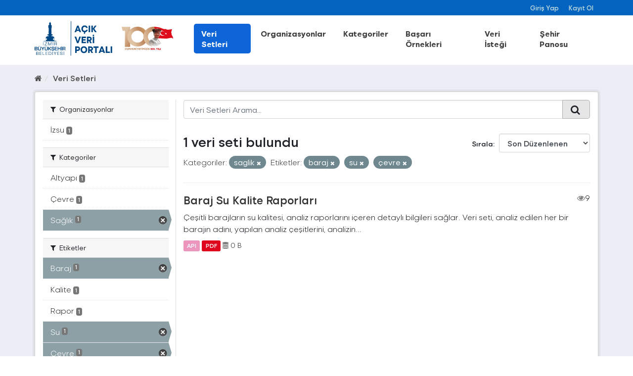

--- FILE ---
content_type: text/html; charset=utf-8
request_url: https://acikveri.bizizmir.com/dataset?groups=saglik&tags=baraj&tags=su&tags=%C3%A7evre
body_size: 8073
content:
<!DOCTYPE html>
<!--[if IE 9]> <html lang="tr" class="ie9"> <![endif]-->
<!--[if gt IE 8]><!--> <html lang="tr"> <!--<![endif]-->
  <head>
    <link rel="stylesheet" type="text/css" href="/fanstatic/vendor/:version:2020-12-22T13:54:17.54/select2/select2.css" />
<link rel="stylesheet" type="text/css" href="/fanstatic/css/:version:2024-03-18T11:23:51.73/main.min.css" />
<link rel="stylesheet" type="text/css" href="/fanstatic/vendor/:version:2020-12-22T13:54:17.54/font-awesome/css/font-awesome.min.css" />
<link rel="stylesheet" type="text/css" href="/fanstatic/ckanext-geoview/:version:2020-10-22T17:17:14.26/css/geo-resource-styles.css" />
</head>
    <meta charset="utf-8" />
     
      <meta name="viewport" content="width=device-width, initial-scale=1.0">
    <title>Veri Setleri - İzmir Büyükşehir Belediyesi Açık Veri Portalı</title>

    
    <link rel="shortcut icon" href="/base/images/ibb.ico" />
    
    
      
    
    


    
      
      
    
    
  </head>

  
  <body data-site-root="https://acikveri.bizizmir.com/" data-locale-root="https://acikveri.bizizmir.com/" >

    
    <div class="hide"><a href="#content">İçeriğe geç</a></div>
  

  
    <link rel="stylesheet" href="/chatbot/css/chatbot.css?v=3.4" />
<link rel="stylesheet" href="/chatbot/css/custom.css?v=3.1" />
<link rel="stylesheet" href="/chatbot/font/izmir/fonts.css?v=3.0" />
<link rel="stylesheet" href="/base/anasayfa/css/bootstrap/bootstrap.min.css?v=3.0">
<link rel="stylesheet" href="/base/anasayfa/css/swiper/swiper-bundle.css?v=3.0">
<link rel="stylesheet" href="/base/anasayfa/css/custom.css?v=3.3">
<link rel="stylesheet" href="/base/anasayfa/font/izmir/fonts.css?v=3.0">

 
<header class="account-masthead">
<!-- Global site tag (gtag.js) - Google Analytics -->
<script async src="https://www.googletagmanager.com/gtag/js?id=G-SYT701M0VQ"></script>
<script>
  window.dataLayer = window.dataLayer || [];
  function gtag(){dataLayer.push(arguments);}
  gtag('js', new Date());

  gtag('config', 'G-SYT701M0VQ');
</script>
  <div class="container">
     
    <nav class="account not-authed ">
      <ul class="list-unstyled">
        
        <li><a href="/user/login">Giriş Yap</a></li>
        
        <li><a href="/user/register">Kayıt Ol</a></li>
         
      </ul>
    </nav>
     
  </div>
</header>



<header>
    
  <div class="container">
    <div class="main-menu-wrapper">
      <!--Mobil Menu Button-->
      <div class="mobil-menu-button-container">
        <span class="mdi mdi-menu burger-menu"></span>

      </div>
      <div class="logo-container">
        
        
        <a class="logo" href="/">
          <img src="/base/images/logo_tr.svg?v=1.0)" alt="İzmir Büyükşehir Belediyesi Açık Veri Portalı" title="İzmir Büyükşehir Belediyesi Açık Veri Portalı" />
        </a>
        
        
      </div>    
      <div class="main-menu-container">
        
        <ul class="main-menu-list">
          
  <li class="active"><a href="/dataset">Veri Setleri</a></li><li><a href="/organization">Organizasyonlar</a></li><li><a href="/group">Kategoriler</a></li><li><a href="/showcase">Başarı Örnekleri</a></li>

          <li id="menu_dataRequest"><a href="/tr/datarequest">Veri İsteği</a></li>
          
          <li id="menu_dataRequest"><a target="_blank" href="https://opendashboard.izmir.bel.tr/app/dashboards?auth_provider_hint=anonymous1">Şehir Panosu</a></li>
          




        </ul>
        

      </div>

    </div>
  </div>

  <!--Mobil Menu Content-->
  <div class="mobil-menu-wrapper">

    <div class="mobil-menu-content">
      
      <ul class="mobil-menu-list">
         <li class="active"><a href="/dataset">Veri Setleri</a></li><li><a href="/organization">Organizasyonlar</a></li><li><a href="/group">Kategoriler</a></li><li><a href="/showcase">Başarı Örnekleri</a></li> 
          <li id="menu_dataRequest"><a href="/tr/datarequest">Veri İsteği</a></li>
          
          <li id="menu_dataRequest"><a target="_blank" href="https://opendashboard.izmir.bel.tr/app/dashboards?auth_provider_hint=anonymous1">Şehir Panosu</a></li>
          
     </ul>
      
    </div>
    <span class="mdi mdi-close burger-menu-close"></span>
    <div class="mobil-menu-btn-container">
      <a href="/tr/user/register" class="btn btn-md brand-btn">Kayıt Ol</button></a>
      <a href="/tr/user/login" class="btn btn-md brand-str-btn">Giriş Yap</button></a>
      
    </div>

  </div>

</header>



  
    <div role="main">
      <div id="content" class="container">
        
          
            <div class="flash-messages">
              
                
              
            </div>
          

          
            <div class="toolbar">
              
                
                  <ol class="breadcrumb">
                    
<li class="home"><a href="/"><i class="fa fa-home"></i><span> Ana Sayfa</span></a></li>
                    
  <li class="active"><a class=" active" href="/dataset">Veri Setleri</a></li>

                  </ol>
                
              
            </div>
          
          <div class="wrapper p-3">
          <div class="row ">
            
            
            
            
            
              <aside class="col-sm-4 col-md-3 col-xs-12">
                
                
<div class="filters">
  <div>
    
      

  
  
    
      
      
        <section class="module module-narrow module-shallow">
          
            <h2 class="module-heading">
              <i class="fa fa-filter"></i>
              
              Organizasyonlar
            </h2>
          
          
            
            
              <nav>
                <ul class="list-unstyled nav nav-simple nav-facet">
                  
                    
                    
                    
                    
                      <li class="nav-item">
                        <a href="/dataset?groups=saglik&amp;tags=baraj&amp;tags=su&amp;tags=%C3%A7evre&amp;organization=izsu" title="" id="dd7d2242-219f-48de-8318-00c8cfedda62">
                          <span class="item-label">İzsu</span>
                          <span class="hidden separator"> - </span>
                          <span class="item-count badge">1</span>
                        </a>
                      </li>
                  
                </ul>
              </nav>
              <p class="module-footer">             
                                
                  
                
              </p>
            
            
          
        </section>
      
    
  

    
      

  
  
    
      
      
        <section class="module module-narrow module-shallow">
          
            <h2 class="module-heading">
              <i class="fa fa-filter"></i>
              
              Kategoriler
            </h2>
          
          
            
            
              <nav>
                <ul class="list-unstyled nav nav-simple nav-facet">
                  
                    
                    
                    
                    
                      <li class="nav-item">
                        <a href="/dataset?groups=saglik&amp;tags=baraj&amp;tags=su&amp;tags=%C3%A7evre&amp;groups=altyapi" title="" id="dd7d2242-219f-48de-8318-00c8cfedda62">
                          <span class="item-label">Altyapı</span>
                          <span class="hidden separator"> - </span>
                          <span class="item-count badge">1</span>
                        </a>
                      </li>
                  
                    
                    
                    
                    
                      <li class="nav-item">
                        <a href="/dataset?groups=saglik&amp;tags=baraj&amp;tags=su&amp;tags=%C3%A7evre&amp;groups=cevre" title="" id="dd7d2242-219f-48de-8318-00c8cfedda62">
                          <span class="item-label">Çevre</span>
                          <span class="hidden separator"> - </span>
                          <span class="item-count badge">1</span>
                        </a>
                      </li>
                  
                    
                    
                    
                    
                      <li class="nav-item active">
                        <a href="/dataset?tags=baraj&amp;tags=su&amp;tags=%C3%A7evre" title="" id="dd7d2242-219f-48de-8318-00c8cfedda62">
                          <span class="item-label">Sağlık</span>
                          <span class="hidden separator"> - </span>
                          <span class="item-count badge">1</span>
                        </a>
                      </li>
                  
                </ul>
              </nav>
              <p class="module-footer">             
                                
                  
                
              </p>
            
            
          
        </section>
      
    
  

    
      

  
  
    
      
      
        <section class="module module-narrow module-shallow">
          
            <h2 class="module-heading">
              <i class="fa fa-filter"></i>
              
              Etiketler
            </h2>
          
          
            
            
              <nav>
                <ul class="list-unstyled nav nav-simple nav-facet">
                  
                    
                    
                    
                    
                      <li class="nav-item active">
                        <a href="/dataset?groups=saglik&amp;tags=su&amp;tags=%C3%A7evre" title="" id="dd7d2242-219f-48de-8318-00c8cfedda62">
                          <span class="item-label">Baraj</span>
                          <span class="hidden separator"> - </span>
                          <span class="item-count badge">1</span>
                        </a>
                      </li>
                  
                    
                    
                    
                    
                      <li class="nav-item">
                        <a href="/dataset?groups=saglik&amp;tags=baraj&amp;tags=su&amp;tags=%C3%A7evre&amp;tags=kalite" title="" id="dd7d2242-219f-48de-8318-00c8cfedda62">
                          <span class="item-label">Kalite</span>
                          <span class="hidden separator"> - </span>
                          <span class="item-count badge">1</span>
                        </a>
                      </li>
                  
                    
                    
                    
                    
                      <li class="nav-item">
                        <a href="/dataset?groups=saglik&amp;tags=baraj&amp;tags=su&amp;tags=%C3%A7evre&amp;tags=rapor" title="" id="dd7d2242-219f-48de-8318-00c8cfedda62">
                          <span class="item-label">Rapor</span>
                          <span class="hidden separator"> - </span>
                          <span class="item-count badge">1</span>
                        </a>
                      </li>
                  
                    
                    
                    
                    
                      <li class="nav-item active">
                        <a href="/dataset?groups=saglik&amp;tags=baraj&amp;tags=%C3%A7evre" title="" id="dd7d2242-219f-48de-8318-00c8cfedda62">
                          <span class="item-label">Su</span>
                          <span class="hidden separator"> - </span>
                          <span class="item-count badge">1</span>
                        </a>
                      </li>
                  
                    
                    
                    
                    
                      <li class="nav-item active">
                        <a href="/dataset?groups=saglik&amp;tags=baraj&amp;tags=su" title="" id="dd7d2242-219f-48de-8318-00c8cfedda62">
                          <span class="item-label">Çevre</span>
                          <span class="hidden separator"> - </span>
                          <span class="item-count badge">1</span>
                        </a>
                      </li>
                  
                </ul>
              </nav>
              <p class="module-footer">             
                                
                  
                
              </p>
            
            
          
        </section>
      
    
  

    
      

  
  
    
      
      
        <section class="module module-narrow module-shallow">
          
            <h2 class="module-heading">
              <i class="fa fa-filter"></i>
              
              Formatlar
            </h2>
          
          
            
            
              <nav>
                <ul class="list-unstyled nav nav-simple nav-facet">
                  
                    
                    
                    
                    
                      <li class="nav-item">
                        <a href="/dataset?groups=saglik&amp;tags=baraj&amp;tags=su&amp;res_format=API&amp;tags=%C3%A7evre" title="" id="dd7d2242-219f-48de-8318-00c8cfedda62">
                          <span class="item-label">Api</span>
                          <span class="hidden separator"> - </span>
                          <span class="item-count badge">1</span>
                        </a>
                      </li>
                  
                    
                    
                    
                    
                      <li class="nav-item">
                        <a href="/dataset?groups=saglik&amp;tags=baraj&amp;tags=su&amp;tags=%C3%A7evre&amp;res_format=PDF" title="" id="dd7d2242-219f-48de-8318-00c8cfedda62">
                          <span class="item-label">Pdf</span>
                          <span class="hidden separator"> - </span>
                          <span class="item-count badge">1</span>
                        </a>
                      </li>
                  
                </ul>
              </nav>
              <p class="module-footer">             
                                
                  
                
              </p>
            
            
          
        </section>
      
    
  

    
      

  
  
    
      
      
        <section class="module module-narrow module-shallow">
          
            <h2 class="module-heading">
              <i class="fa fa-filter"></i>
              
              Lisanslar
            </h2>
          
          
            
            
              <nav>
                <ul class="list-unstyled nav nav-simple nav-facet">
                  
                    
                    
                    
                    
                      <li class="nav-item">
                        <a href="/dataset?groups=saglik&amp;tags=baraj&amp;tags=su&amp;tags=%C3%A7evre&amp;license_id=Izmir-Metropolitan-Municipality-License" title="İzmir Büyükşehir Belediyesi Açık Veri Lisansı" id="dd7d2242-219f-48de-8318-00c8cfedda62">
                          <span class="item-label">İzmir Büyükşehir Bel...</span>
                          <span class="hidden separator"> - </span>
                          <span class="item-count badge">1</span>
                        </a>
                      </li>
                  
                </ul>
              </nav>
              <p class="module-footer">             
                                
                  
                
              </p>
            
            
          
        </section>
      
    
  

    
  </div>
  <a class="close no-text hide-filters"><i class="fa fa-times-circle"></i><span class="text">close</span></a>
</div>

              </aside>
            

            
              <div class="col-sm-8 col-md-9 col-xs-12">
                
                
  <section class="module">
    <div class="module-content">
      
        
      
      
        
        
        
        







<form id="dataset-search-form" class="search-form" method="get" data-module="select-switch">

  
    <div class="input-group search-input-group">
      <input aria-label="Veri Setleri Arama..." id="field-giant-search" type="text" class="form-control input-lg" name="q" value="" autocomplete="off" placeholder="Veri Setleri Arama...">
      
      <span class="input-group-btn">
        <button class="btn btn-default btn-lg" type="submit" value="search">
          <i class="fa fa-search"></i>
        </button>
      </span>
      
    </div>
  

  
    <span>
  
  

  
  
  
  <input type="hidden" name="groups" value="saglik" />
  
  
  
  
  
  <input type="hidden" name="tags" value="baraj" />
  
  
  
  
  
  <input type="hidden" name="tags" value="su" />
  
  
  
  
  
  <input type="hidden" name="tags" value="çevre" />
  
  
  
  </span>
  

  
    
      <div class="form-select form-group control-order-by">
        <label for="field-order-by">Sırala</label>
        <select id="field-order-by" name="sort" class="form-control">
          
            
              <option value="metadata_modified desc">Son Düzenlenen</option>
            
          
            
              <option value="title_string asc">İsme Göre Artan</option>
            
          
            
              <option value="title_string desc">İsme Göre Azalan</option>
            
          
            
              <option value="views_recent desc">Popüler</option>
            
          
        </select>
        
        <button class="btn btn-default js-hide" type="submit">Git</button>
        
      </div>
    
  

  
    
      <h2 class="scroll" id="dd7d2242-219f-48de-8318-00c8cfedda62">

  
  
  
  

1 veri seti bulundu</h2>
    
  

  
    
      <p class="filter-list">
        
          
          <span class="facet">Kategoriler:</span>
          
            <span class="filtered pill">
                
               saglik
              <a href="dataset?tags=baraj&amp;tags=su&amp;tags=%C3%A7evre" class="remove" title="Sil"><i class="fa fa-times"></i></a>
            </span>
          
        
          
          <span class="facet">Etiketler:</span>
          
            <span class="filtered pill">
                
               baraj
              <a href="dataset?groups=saglik&amp;tags=su&amp;tags=%C3%A7evre" class="remove" title="Sil"><i class="fa fa-times"></i></a>
            </span>
          
            <span class="filtered pill">
                
               su
              <a href="dataset?groups=saglik&amp;tags=baraj&amp;tags=%C3%A7evre" class="remove" title="Sil"><i class="fa fa-times"></i></a>
            </span>
          
            <span class="filtered pill">
                
               çevre
              <a href="dataset?groups=saglik&amp;tags=baraj&amp;tags=su" class="remove" title="Sil"><i class="fa fa-times"></i></a>
            </span>
          
        
      </p>
      <a class="show-filters btn btn-default">Sonuçları Filtrele</a>
    
  

</form>








      
      
        

  
    <ul class="dataset-list list-unstyled">
    	
	      
	        
  
  
  
  
  
  
    <li class="dataset-item">
      
        <div class="dataset-content">
          
            <h3 class="dataset-heading">
              
                
              
              
                <a href="/dataset/baraj-su-kalite-raporlari">Baraj Su Kalite Raporları</a>
              
              
                
                

                <span style="float:right;"><i class="fa fa-eye" style="color: grey"; aria-hidden="true"></i>9</span>            
              
            </h3>
          
          
            
          
          
            
              <div>Çeşitli barajların su kalitesi, analiz raporlarını içeren detaylı bilgileri sağlar. Veri seti, analiz edilen her bir barajın adını, yapılan analiz çeşitlerini, analizin...</div>
            
          
        </div>
        
          
          
          
            
            
              <ul class="dataset-resources list-unstyled">
                              
                  
                  <li>
                  
                    <a href="/dataset/baraj-su-kalite-raporlari" class="label label-default" data-format="api"> API</a>                  
                  </li>
                  
                  <li>
                  
                    <a href="/dataset/baraj-su-kalite-raporlari" class="label label-default" data-format="pdf"> PDF</a>                  
                  </li>
                  
  
  
                  

                   
                  
                  
                      
                  
                      
                  
                  
                  
                  
                  
                  
                  
                      
                  
                  
                  <li style="font-size: 14px;"><i class="fa fa-database" style="color: grey;" aria-hidden="true"></i>                      
                    0 B
                     </li>
                  <br>
                  
                  
                  
                
                
              </ul>
            
          
        
      
    </li>
  
  
	      
	    
    </ul>
  

      
    </div>

    
      
    
  </section>

  
  <section class="module">
    <div class="module-content">
     <!-- 
      <small>
        
        
        
           Bu kayıta ayrıca  <a href="/api/3">API</a> linkinden ulaşabilirsiniz  (Bakınız <a href="http://docs.ckan.org/en/2.8/api/">API Dökümantasyonu</a>). 
      </small>
      -->
    </div>
  </section>
  

              </div>
            
          </div>
          </div>
        
      </div>
    </div>
  
    
<footer>
  <link rel="stylesheet" href="/base/css/footer-new.css?v=1.7" />
  <style>
    /*
Table OF Contents
==========================
 */

/*



 Footer
==========================
 */



.footer-top .info-group li span .icon-him {
    background: url(/base/telefon.png);
}

.footer-top .info-group li span .icon-faks {
    background: url(/base/fax.png);
}

.footer-top .info-group li span .icon-santral {
    background: url(/base/santral.png);
}

.footer-top .info-group li span .icon-adres {
    background: url(/base/brosur.png);
}

.footer-top .info-group li span .icon-emails {
    background: url(/base/e-posta.png);
}

.footer-top .info-group li span .icon-saatkulesi {
    /* background: url(https://www.izmir.bel.tr/Content/img/saatkulesi.png); */
    top: 8px;
    left: 6px;
}


/*
Footer
==========================
 */
  </style>
  <div class="container">
    
    <div class="d-flex flex-wrap justify-content-between footer-menu">
      
      
      <a href="/tr/user-guide">Nasıl Kullanılır</a>
      <a href="/tr/license">Lisans</a>
      <a href="/tr/about">Hakkında</a>
      <a href="/tr/terms-of-use">Kullanım Koşulları</a>
      
      <a target="_blank" href="/tr/Document/Gizlilik_Politikasi.pdf">Gizlilik Politikası</a>
      
      <a href="/tr/faq">SSS</a>
      <a href="/tr/contact">İletişim</a>
      
      

      
      <a target="_blank" href="/tr/Document/Izmir_Acik_Veri_Stratejisi.pdf">Açık Veri Stratejisi</a>
      
    </div>
    <div class="d-flex flex-wrap justify-content-center align-items-center footer-menu" style="gap: 35px">
      <a href="https://ckan.org/" target="_blank"> <img alt="" src="/base/anasayfa/img/logo/ckan-seeklogo-com.svg" class="img-fluid"></a>
      <div class="w-50">
        
        
<form class="form-inline form-select lang-select" action="/util/redirect" data-module="select-switch" method="POST">
  <!--<label for="field-lang-select">Dil</label>-->
  <!--<select id="field-lang-select" name="url" data-module="autocomplete" data-module-dropdown-class="lang-dropdown" data-module-container-class="lang-container">
    
      <option value="/tr/dataset?groups=saglik&amp;tags=baraj&amp;tags=su&amp;tags=%C3%A7evre" selected="selected">
        Türkçe
      </option>
    
      <option value="/en/dataset?groups=saglik&amp;tags=baraj&amp;tags=su&amp;tags=%C3%A7evre" >
        English
      </option>
    
      <option value="/pt_BR/dataset?groups=saglik&amp;tags=baraj&amp;tags=su&amp;tags=%C3%A7evre" >
        português (Brasil)
      </option>
    
      <option value="/ja/dataset?groups=saglik&amp;tags=baraj&amp;tags=su&amp;tags=%C3%A7evre" >
        日本語
      </option>
    
      <option value="/it/dataset?groups=saglik&amp;tags=baraj&amp;tags=su&amp;tags=%C3%A7evre" >
        italiano
      </option>
    
      <option value="/cs_CZ/dataset?groups=saglik&amp;tags=baraj&amp;tags=su&amp;tags=%C3%A7evre" >
        čeština (Česká republika)
      </option>
    
      <option value="/ca/dataset?groups=saglik&amp;tags=baraj&amp;tags=su&amp;tags=%C3%A7evre" >
        català
      </option>
    
      <option value="/es/dataset?groups=saglik&amp;tags=baraj&amp;tags=su&amp;tags=%C3%A7evre" >
        español
      </option>
    
      <option value="/fr/dataset?groups=saglik&amp;tags=baraj&amp;tags=su&amp;tags=%C3%A7evre" >
        français
      </option>
    
      <option value="/el/dataset?groups=saglik&amp;tags=baraj&amp;tags=su&amp;tags=%C3%A7evre" >
        Ελληνικά
      </option>
    
      <option value="/sv/dataset?groups=saglik&amp;tags=baraj&amp;tags=su&amp;tags=%C3%A7evre" >
        svenska
      </option>
    
      <option value="/sr/dataset?groups=saglik&amp;tags=baraj&amp;tags=su&amp;tags=%C3%A7evre" >
        српски
      </option>
    
      <option value="/no/dataset?groups=saglik&amp;tags=baraj&amp;tags=su&amp;tags=%C3%A7evre" >
        norsk bokmål (Norge)
      </option>
    
      <option value="/sk/dataset?groups=saglik&amp;tags=baraj&amp;tags=su&amp;tags=%C3%A7evre" >
        slovenčina
      </option>
    
      <option value="/fi/dataset?groups=saglik&amp;tags=baraj&amp;tags=su&amp;tags=%C3%A7evre" >
        suomi
      </option>
    
      <option value="/ru/dataset?groups=saglik&amp;tags=baraj&amp;tags=su&amp;tags=%C3%A7evre" >
        русский
      </option>
    
      <option value="/de/dataset?groups=saglik&amp;tags=baraj&amp;tags=su&amp;tags=%C3%A7evre" >
        Deutsch
      </option>
    
      <option value="/pl/dataset?groups=saglik&amp;tags=baraj&amp;tags=su&amp;tags=%C3%A7evre" >
        polski
      </option>
    
      <option value="/nl/dataset?groups=saglik&amp;tags=baraj&amp;tags=su&amp;tags=%C3%A7evre" >
        Nederlands
      </option>
    
      <option value="/bg/dataset?groups=saglik&amp;tags=baraj&amp;tags=su&amp;tags=%C3%A7evre" >
        български
      </option>
    
      <option value="/ko_KR/dataset?groups=saglik&amp;tags=baraj&amp;tags=su&amp;tags=%C3%A7evre" >
        한국어 (대한민국)
      </option>
    
      <option value="/hu/dataset?groups=saglik&amp;tags=baraj&amp;tags=su&amp;tags=%C3%A7evre" >
        magyar
      </option>
    
      <option value="/sl/dataset?groups=saglik&amp;tags=baraj&amp;tags=su&amp;tags=%C3%A7evre" >
        slovenščina
      </option>
    
      <option value="/lv/dataset?groups=saglik&amp;tags=baraj&amp;tags=su&amp;tags=%C3%A7evre" >
        latviešu
      </option>
    
      <option value="/id/dataset?groups=saglik&amp;tags=baraj&amp;tags=su&amp;tags=%C3%A7evre" >
        Indonesia
      </option>
    
      <option value="/en_AU/dataset?groups=saglik&amp;tags=baraj&amp;tags=su&amp;tags=%C3%A7evre" >
        English (Australia)
      </option>
    
      <option value="/ro/dataset?groups=saglik&amp;tags=baraj&amp;tags=su&amp;tags=%C3%A7evre" >
        română
      </option>
    
      <option value="/es_AR/dataset?groups=saglik&amp;tags=baraj&amp;tags=su&amp;tags=%C3%A7evre" >
        español (Argentina)
      </option>
    
      <option value="/da_DK/dataset?groups=saglik&amp;tags=baraj&amp;tags=su&amp;tags=%C3%A7evre" >
        dansk (Danmark)
      </option>
    
      <option value="/ne/dataset?groups=saglik&amp;tags=baraj&amp;tags=su&amp;tags=%C3%A7evre" >
        नेपाली
      </option>
    
      <option value="/fa_IR/dataset?groups=saglik&amp;tags=baraj&amp;tags=su&amp;tags=%C3%A7evre" >
        فارسی (ایران)
      </option>
    
      <option value="/mn_MN/dataset?groups=saglik&amp;tags=baraj&amp;tags=su&amp;tags=%C3%A7evre" >
        монгол (Монгол)
      </option>
    
      <option value="/uk/dataset?groups=saglik&amp;tags=baraj&amp;tags=su&amp;tags=%C3%A7evre" >
        українська
      </option>
    
      <option value="/gl/dataset?groups=saglik&amp;tags=baraj&amp;tags=su&amp;tags=%C3%A7evre" >
        galego
      </option>
    
      <option value="/th/dataset?groups=saglik&amp;tags=baraj&amp;tags=su&amp;tags=%C3%A7evre" >
        ไทย
      </option>
    
      <option value="/vi/dataset?groups=saglik&amp;tags=baraj&amp;tags=su&amp;tags=%C3%A7evre" >
        Tiếng Việt
      </option>
    
      <option value="/sq/dataset?groups=saglik&amp;tags=baraj&amp;tags=su&amp;tags=%C3%A7evre" >
        shqip
      </option>
    
      <option value="/mk/dataset?groups=saglik&amp;tags=baraj&amp;tags=su&amp;tags=%C3%A7evre" >
        македонски
      </option>
    
      <option value="/sr_Latn/dataset?groups=saglik&amp;tags=baraj&amp;tags=su&amp;tags=%C3%A7evre" >
        srpski (latinica)
      </option>
    
      <option value="/zh_TW/dataset?groups=saglik&amp;tags=baraj&amp;tags=su&amp;tags=%C3%A7evre" >
        中文 (繁體, 台灣)
      </option>
    
      <option value="/lt/dataset?groups=saglik&amp;tags=baraj&amp;tags=su&amp;tags=%C3%A7evre" >
        lietuvių
      </option>
    
      <option value="/hr/dataset?groups=saglik&amp;tags=baraj&amp;tags=su&amp;tags=%C3%A7evre" >
        hrvatski
      </option>
    
      <option value="/uk_UA/dataset?groups=saglik&amp;tags=baraj&amp;tags=su&amp;tags=%C3%A7evre" >
        українська (Україна)
      </option>
    
      <option value="/he/dataset?groups=saglik&amp;tags=baraj&amp;tags=su&amp;tags=%C3%A7evre" >
        עברית
      </option>
    
      <option value="/is/dataset?groups=saglik&amp;tags=baraj&amp;tags=su&amp;tags=%C3%A7evre" >
        íslenska
      </option>
    
      <option value="/am/dataset?groups=saglik&amp;tags=baraj&amp;tags=su&amp;tags=%C3%A7evre" >
        አማርኛ
      </option>
    
      <option value="/eu/dataset?groups=saglik&amp;tags=baraj&amp;tags=su&amp;tags=%C3%A7evre" >
        euskara
      </option>
    
      <option value="/ar/dataset?groups=saglik&amp;tags=baraj&amp;tags=su&amp;tags=%C3%A7evre" >
        العربية
      </option>
    
      <option value="/km/dataset?groups=saglik&amp;tags=baraj&amp;tags=su&amp;tags=%C3%A7evre" >
        ខ្មែរ
      </option>
    
      <option value="/tl/dataset?groups=saglik&amp;tags=baraj&amp;tags=su&amp;tags=%C3%A7evre" >
        Filipino (Pilipinas)
      </option>
    
      <option value="/pt_PT/dataset?groups=saglik&amp;tags=baraj&amp;tags=su&amp;tags=%C3%A7evre" >
        português (Portugal)
      </option>
    
      <option value="/zh_CN/dataset?groups=saglik&amp;tags=baraj&amp;tags=su&amp;tags=%C3%A7evre" >
        中文 (简体, 中国)
      </option>
    
  </select>-->
    <select id="field-lang-select" name="url" data-module="autocomplete" data-module-dropdown-class="lang-dropdown" data-module-container-class="lang-container">
    
      <option value="/tr/dataset?groups=saglik&amp;tags=baraj&amp;tags=su&amp;tags=%C3%A7evre" selected="selected">Türkçe</option>
      <option value="/en/dataset?groups=saglik&amp;tags=baraj&amp;tags=su&amp;tags=%C3%A7evre" >English</option>
   
  </select>
  <button class="btn btn-default js-hide" type="submit">Git</button>
</form>
        
      </div>
    </div>
  </div>

    
  </div>
  <div id="new-footer">
      <div class="tutucuwrap">
        <div class="flex-ortalama">
          <div class="social-media">
            <div class="ibb-footer-social-media">
              <a target="_blank" href="https://www.facebook.com/izmirbuyuksehirbel">
                <svg xmlns="http://www.w3.org/2000/svg" class="icon" aria-hidden="true" focusable="false"
                  viewBox="0 0 320 512" style="width: 15px;">
                  <path
                    d="M80 299.3V512H196V299.3h86.5l18-97.8H196V166.9c0-51.7 20.3-71.5 72.7-71.5c16.3 0 29.4 .4 37 1.2V7.9C291.4 4 256.4 0 236.2 0C129.3 0 80 50.5 80 159.4v42.1H14v97.8H80z" />
                </svg>
              </a>
              <a target="_blank" href="https://www.instagram.com/izmirbuyuksehirbelediyesi/">
                <svg xmlns="http://www.w3.org/2000/svg" class="icon" aria-hidden="true" focusable="false"
                  viewBox="0 0 448 512">
                  <path
                    d="M224.1 141c-63.6 0-114.9 51.3-114.9 114.9s51.3 114.9 114.9 114.9S339 319.5 339 255.9 287.7 141 224.1 141zm0 189.6c-41.1 0-74.7-33.5-74.7-74.7s33.5-74.7 74.7-74.7 74.7 33.5 74.7 74.7-33.6 74.7-74.7 74.7zm146.4-194.3c0 14.9-12 26.8-26.8 26.8-14.9 0-26.8-12-26.8-26.8s12-26.8 26.8-26.8 26.8 12 26.8 26.8zm76.1 27.2c-1.7-35.9-9.9-67.7-36.2-93.9-26.2-26.2-58-34.4-93.9-36.2-37-2.1-147.9-2.1-184.9 0-35.8 1.7-67.6 9.9-93.9 36.1s-34.4 58-36.2 93.9c-2.1 37-2.1 147.9 0 184.9 1.7 35.9 9.9 67.7 36.2 93.9s58 34.4 93.9 36.2c37 2.1 147.9 2.1 184.9 0 35.9-1.7 67.7-9.9 93.9-36.2 26.2-26.2 34.4-58 36.2-93.9 2.1-37 2.1-147.8 0-184.8zM398.8 388c-7.8 19.6-22.9 34.7-42.6 42.6-29.5 11.7-99.5 9-132.1 9s-102.7 2.6-132.1-9c-19.6-7.8-34.7-22.9-42.6-42.6-11.7-29.5-9-99.5-9-132.1s-2.6-102.7 9-132.1c7.8-19.6 22.9-34.7 42.6-42.6 29.5-11.7 99.5-9 132.1-9s102.7-2.6 132.1 9c19.6 7.8 34.7 22.9 42.6 42.6 11.7 29.5 9 99.5 9 132.1s2.7 102.7-9 132.1z" />
                </svg>
              </a>
              <a target="_blank"
                href="https://www.linkedin.com/company/i%CC%87zmir-b%C3%BCy%C3%BCk%C5%9Fehir-belediyesi/">

                <svg xmlns="http://www.w3.org/2000/svg" viewBox="0 0 448 512" class="icon" aria-hidden="true"
                  focusable="false">
                  <path
                    d="M100.3 448H7.4V148.9h92.9zM53.8 108.1C24.1 108.1 0 83.5 0 53.8a53.8 53.8 0 0 1 107.6 0c0 29.7-24.1 54.3-53.8 54.3zM447.9 448h-92.7V302.4c0-34.7-.7-79.2-48.3-79.2-48.3 0-55.7 37.7-55.7 76.7V448h-92.8V148.9h89.1v40.8h1.3c12.4-23.5 42.7-48.3 87.9-48.3 94 0 111.3 61.9 111.3 142.3V448z" />
                </svg>
              </a>
              <a target="_blank" href="https://twitter.com/izmirbld">
                <svg xmlns="http://www.w3.org/2000/svg" class="icon" aria-hidden="true" focusable="false"
                  viewBox="0 0 512 512">
                  <path
                    d="M389.2 48h70.6L305.6 224.2 487 464H345L233.7 318.6 106.5 464H35.8L200.7 275.5 26.8 48H172.4L272.9 180.9 389.2 48zM364.4 421.8h39.1L151.1 88h-42L364.4 421.8z" />
                </svg>
              </a>
            </div>
            <div class="ibb-footer-modal-open">          
              
              <a target="_blank" href="https://www.bizizmir.com/tr/Him/BasvuruKayit" class="btn">Bize Ulaşın</a>   
              
       
          </div>
          </div>
          <div class="ataturk">


          
            <img
            style="max-width: 290px"
              src="/base/Ataturk_kurumsalUzeriBeyaz.svg"
              alt="Atatürk Resmi"
            />

          
          </div>
        </div>                
        <div class="flex-container">
              <div class="info-group contact-elm">
                  <ul>
                    
                      <li><span><i class="icon-him"></i> Him Telefon : <a style="color:white"
                                  class="himtelefon" href="tel:153">153</a></span></li>
                      <li><span><i class="icon-faks"></i> Faks : <a style="color:white"
                                  href="tel:02322933995">0232 293 39 95</a></span></li>
                      <li><span><i class="icon-santral"></i> Santral : <a style="color:white"
                                  href="tel:02322931200"> 0232 293 12 00</a></span></li>
                      <li><span><i class="icon-adres"></i> Mimar Sinan Mahallesi 9 Eylül Meydanı No:9/1
                              Kültürpark içi 1 no'lu Hol Konak / İzmir</span></li>
                      <li><span><i class="icon-emails"></i> E-Posta : <a style="color:white"
                                  href="mailto:him@izmir.bel.tr">him@izmir.bel.tr</a></span></li>
                    
                  </ul>
              </div>
              <div
              style="margin-bottom:15px; flex-direction:column;display:flex; align-items:center; justify-content:center">
              
              <a href="https://izmir.bel.tr/">
                  <img style="max-width:290px" alt="İzmir Büyükşehir Belediyesi Resmi Logosu" src="https://frontend.unibel.com.tr/ibb150logo.png">
                  <p>Bilgi İşlem Dairesi Başkanlığı</p>
              </a>
              
          </div>
        </div>        
      </div>
</div>

<div class="commons-footer">
  <img alt="Creative Commons Lisansı" style="border-width:0;margin-right: 15px; width:88px;" src="/base/images/cc_logo_white.png?v=1.0"> 
  
     <p style=" margin-bottom: 0; text-align: center;">Bu site altında yer alan tüm materyaller aksi belirtilmedikçe <a rel="license" href="http://creativecommons.org/licenses/by/4.0/" target="_blank" style="color:#fff;font-weight:700;"> Creative Commons Atıf 4.0 Uluslararası Lisansı</a> ile <a target="_blank" style="color:#fff;font-weight:700;" href="https://www.izmir.bel.tr">İzmir Büyükşehir Belediyesi</a> tarafından lisanslanmıştır.</p>
  
  </div>
  
  
  

  <div id="overlay"></div>
  <div id="modal-overlay"></div>
  <script src="/base/anasayfa/js/jquery/jquery-3.5.1.min.js?v=3.0"></script>
  <script src="/base/anasayfa/js/bootstrap/bootstrap.bundle.min.js?v=3.0"></script>
  <script src="/base/anasayfa/js/swiper/swiper-bundle.min.js?v=3.0"></script>
  <script src="/base/anasayfa/js/custom.js?v=3.0"></script>
 </footer> 

<!--<script type="text/javascript">

    $(window).on('load', function() {

        $('#myModal').modal('show');

    });

</script>-->
<script>
function ScrollGoTo() {
  const element = document.getElementsByClassName("scroll")[0];
  element.scrollIntoView();
}

document.addEventListener("DOMContentLoaded", (event) => {
  if (window.matchMedia("(max-width: 992px)").matches) {
    setTimeout(ScrollGoTo, 300);
  }
});
</script>
  
    
    
    
      
    
  
    

      
  <script>document.getElementsByTagName('html')[0].className += ' js';</script>
<script type="text/javascript" src="/fanstatic/vendor/:version:2020-12-22T13:54:17.54/jquery.min.js"></script>
<script type="text/javascript" src="/fanstatic/vendor/:version:2020-12-22T13:54:17.54/:bundle:bootstrap/js/bootstrap.min.js;jed.min.js;moment-with-locales.js;select2/select2.min.js"></script>
<script type="text/javascript" src="/fanstatic/base/:version:2020-08-05T13:49:34.29/:bundle:plugins/jquery.inherit.min.js;plugins/jquery.proxy-all.min.js;plugins/jquery.url-helpers.min.js;plugins/jquery.date-helpers.min.js;plugins/jquery.slug.min.js;plugins/jquery.slug-preview.min.js;plugins/jquery.truncator.min.js;plugins/jquery.masonry.min.js;plugins/jquery.form-warning.min.js;plugins/jquery.images-loaded.min.js;sandbox.min.js;module.min.js;pubsub.min.js;client.min.js;notify.min.js;i18n.min.js;main.min.js;modules/select-switch.min.js;modules/slug-preview.min.js;modules/basic-form.min.js;modules/confirm-action.min.js;modules/api-info.min.js;modules/autocomplete.min.js;modules/custom-fields.min.js;modules/data-viewer.min.js;modules/table-selectable-rows.min.js;modules/resource-form.min.js;modules/resource-upload-field.min.js;modules/resource-reorder.min.js;modules/resource-view-reorder.min.js;modules/follow.min.js;modules/activity-stream.min.js;modules/dashboard.min.js;modules/resource-view-embed.min.js;view-filters.min.js;modules/resource-view-filters-form.min.js;modules/resource-view-filters.min.js;modules/table-toggle-more.min.js;modules/dataset-visibility.min.js;modules/media-grid.min.js;modules/image-upload.min.js;modules/followers-counter.min.js"></script>
<script type="text/javascript" src="/fanstatic/base/:version:2020-08-05T13:49:34.29/tracking.min.js"></script></body>

</html>
